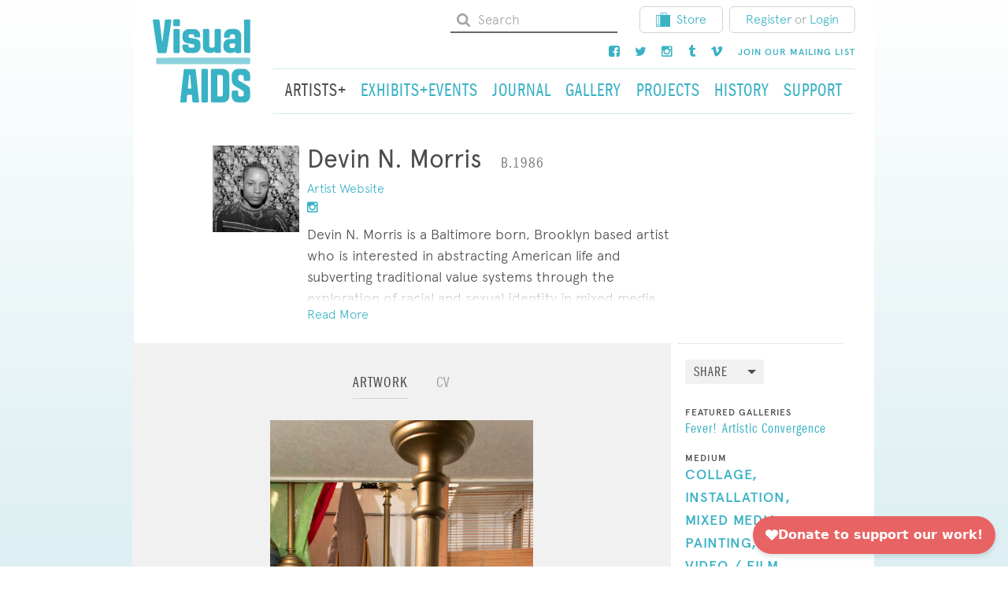

--- FILE ---
content_type: text/html; charset=UTF-8
request_url: https://visualaids.org/artists/devin-morris
body_size: 16571
content:

<!DOCTYPE html>
<html xmlns="http://www.w3.org/1999/xhtml" lang="en-US">
  <head>
    <meta charset="utf-8"/>
    <meta name="viewport" content="width=device-width, initial-scale=1, shrink-to-fit=no">
    <meta http-equiv="x-ua-compatible" content="ie=edge">
        
		<link href="/mix/css/styles.css" rel="stylesheet" />

    <link rel="stylesheet" href="https://maxcdn.bootstrapcdn.com/font-awesome/4.5.0/css/font-awesome.min.css">
        <link rel="stylesheet" href="/redactor/redactor.css" />

    <link rel="preconnect" href="https://fonts.googleapis.com">
    <link rel="preconnect" href="https://fonts.gstatic.com" crossorigin>
    <link href="https://fonts.googleapis.com/css2?family=Merriweather:ital,wght@0,300;0,400;0,700;1,300;1,400;1,700&family=Playfair+Display:ital,wght@0,600;1,400;1,600&display=swap" rel="stylesheet">
      <script
        async
        src="https://widgets.givebutter.com/latest.umd.cjs?acct=VX766zUCHgnZwz8E&p=other"
      ></script>

    <link rel="shortcut icon" href="/favicon.ico">
  <title>Visual AIDS | Devin N. Morris</title>
<script>dl = [];
(function(w,d,s,l,i){w[l]=w[l]||[];w[l].push({'gtm.start':
new Date().getTime(),event:'gtm.js'});var f=d.getElementsByTagName(s)[0],
j=d.createElement(s),dl=l!='dataLayer'?'&l='+l:'';j.async=true;j.src=
'//www.googletagmanager.com/gtm.js?id='+i+dl;f.parentNode.insertBefore(j,f);
})(window,document,'script','dl','GTM-MGFF4RR');
</script><meta name="generator" content="SEOmatic">
<meta name="keywords" content="visualaids, visual, aids, art, hiv, artists, activism, activist">
<meta name="description" content="Visual AIDS utilizes art to fight AIDS by provoking dialogue, supporting HIV+ artists, and preserving a legacy, because AIDS is not over.">
<meta name="referrer" content="no-referrer-when-downgrade">
<meta name="robots" content="all">
<meta content="140218485369" property="fb:profile_id">
<meta content="en_US" property="og:locale">
<meta content="Visual AIDS" property="og:site_name">
<meta content="website" property="og:type">
<meta content="https://visualaids.org/artists/devin-morris" property="og:url">
<meta content="Visual AIDS | Devin N. Morris" property="og:title">
<meta content="Visual AIDS utilizes art to fight AIDS by provoking dialogue, supporting HIV+ artists, and preserving a legacy, because AIDS is not over." property="og:description">
<meta content="https://vimeo.com/visualaidsnyc" property="og:see_also">
<meta content="https://www.instagram.com/visual_aids/" property="og:see_also">
<meta content="https://www.facebook.com/visualAIDS" property="og:see_also">
<meta content="https://twitter.com/Visual_AIDS" property="og:see_also">
<meta name="twitter:card" content="summary_large_image">
<meta name="twitter:site" content="@Visual_AIDS">
<meta name="twitter:creator" content="@Visual_AIDS">
<meta name="twitter:title" content="Visual AIDS | Devin N. Morris">
<meta name="twitter:description" content="Visual AIDS utilizes art to fight AIDS by provoking dialogue, supporting HIV+ artists, and preserving a legacy, because AIDS is not over.">
<meta name="google-site-verification" content="daaRJ_T6Jig3y1a-aRzGQ5Y6kKutyiiHPkIwOI4zd00">
<link href="https://visualaids.org/artists/devin-morris" rel="canonical">
<link href="https://visualaids.org/" rel="home">
<link type="text/plain" href="https://visualaids.org/humans.txt" rel="author"></head>

  <body id=""
    class="artists artists_detail"
  ><noscript><iframe src="//www.googletagmanager.com/ns.html?id=GTM-MGFF4RR"
height="0" width="0" style="display:none;visibility:hidden"></iframe></noscript>

    <div id="full-page">
      <div class="container">
        <header>
          <div class="hidden-md-down container-top">
                    
<div class="row">

  <div class="col-sm-2 logo-wrapper">
    <a href="/">
      <svg viewBox="0 0 179 154" version="1.1" xmlns="http://www.w3.org/2000/svg" xmlns:xlink="http://www.w3.org/1999/xlink" xmlns:sketch="http://www.bohemiancoding.com/sketch/ns">
        <g id="Group" sketch:type="MSLayerGroup">
          <path
            d="M128.4,138.1 C128.4,140.6 127.3,141.8 124.8,141.8 L118.5,141.8 L118.5,102.8 C118.8,102.8 119.1,102.7 119.4,102.7 L124.8,102.7 C127.2,102.7 128.4,104 128.4,106.3 L128.4,138.1 M140.3,141.3 L140.3,103.1 C140.3,100.7 139.7,98.4 138.2,96.4 C135.7,93 132.4,91.4 128.2,91.4 C122.1,91.4 115.9,91.5 109.8,91.4 C106.9,91.4 106.6,92.5 106.6,94.7 L106.6,122.2 L106.6,123.8 L106.6,150.1 C106.6,152.2 107.3,152.9 109.4,152.9 L128.7,152.9 C134.9,153 140.3,148 140.3,141.3"
            id="Shape"
            fill="#3AB2C5"
            sketch:type="MSShapeGroup"></path>
          <path
            d="M166.2,153 C167.3,153 168.3,152.9 169.4,152.7 C173.8,151.9 177.9,147.7 178.3,143.3 C178.8,138.6 178.7,134 178.3,129.3 C178.1,127 177.1,125 175.3,123.5 C174.3,122.7 173.3,121.9 172.2,121.3 C167.7,118.6 163.3,116 158.8,113.3 C157.4,112.5 156.6,111.2 156.7,109.6 L156.7,105.9 C156.8,103.9 158,102.7 159.9,102.7 L162.8,102.7 C165.3,102.7 166.4,103.7 166.8,106.2 L166.8,107.4 L166.8,111.5 C166.8,112.5 167.2,113 168.2,113.3 C168.7,113.4 169.2,113.5 169.6,113.5 L175.7,113.5 C177.9,113.5 178.5,112.9 178.5,110.7 L178.5,103.7 C178.5,102 178.3,100.3 177.6,98.7 C175.5,94.2 172,91.7 167,91.5 C163.7,91.4 160.5,91.5 157.2,91.5 C156.1,91.5 155,91.6 153.9,91.8 C149.1,92.6 144.9,97.5 144.9,102.3 C144.9,105.7 144.8,109.1 144.9,112.5 C145,117.1 147,120.7 151.1,123.1 C153,124.2 154.8,125.3 156.6,126.3 C159.1,127.8 161.6,129.2 164,130.7 C165.2,131.4 166.4,132.3 166.5,133.8 C166.7,135.5 166.8,137.2 166.6,138.9 C166.4,140.9 165.3,141.8 163.3,141.8 L160.1,141.8 C157.9,141.7 156.7,140.6 156.7,138.3 L156.7,133.5 C156.6,131.8 155.9,131.1 154.2,131.1 L147.2,131.1 C145.5,131.1 144.9,131.8 144.9,133.4 L144.9,141.9 C144.9,142.5 144.9,143.2 145.1,143.8 C146.3,149.3 150.9,153 156.5,153 L161.6,153 C163.1,153 164.7,153 166.2,153"
            id="Shape"
            fill="#3AB2C5"
            sketch:type="MSShapeGroup"></path>
          <path
            d="M70.6,127.4 L64.3,127.4 C64.3,127 64.3,126.5 64.4,126.1 C64.7,122.6 65.1,119 65.4,115.5 C65.8,111.5 66.2,107.6 66.6,103.6 C66.7,103 66.8,102.3 67.6,102.1 C68.3,102.3 68.5,102.8 68.5,103.4 C68.8,106.7 69.1,110.1 69.4,113.4 C69.8,117.3 70.1,121.1 70.5,125 C70.5,125.8 70.5,126.5 70.6,127.4 M84.9,151.1 C84.9,150.8 84.9,150.4 84.8,150.1 C84.2,144.3 83.5,138.6 82.9,132.9 C82.4,127.9 81.9,122.9 81.3,118 C80.5,110.9 79.8,103.9 79,96.8 C78.9,95.6 78.8,94.5 78.6,93.3 C78.4,92.1 77.8,91.7 76.6,91.6 L75.6,91.6 L61.7,91.6 L58.8,91.6 C57.5,91.7 56.9,92.2 56.8,93.5 L55.3,107 C54.9,110.9 54.5,114.7 54,118.6 C53.6,122.7 53.1,126.8 52.6,130.9 C52.1,135 51.7,139.1 51.2,143.2 C50.9,145.7 50.7,148.2 50.5,150.8 C50.4,152.4 51,153.1 52.6,153.1 L59.8,153.1 C61.3,153.1 61.9,152.5 62.1,151 C62.4,147.4 62.7,143.8 63,140.2 C63,139.7 63.2,139.3 63.3,138.8 L71.6,138.8 C71.8,141.4 72,143.9 72.3,146.5 C72.4,148 72.5,149.5 72.7,151 C72.8,152.3 73.5,153.1 74.7,153.1 L83.2,153.1 C84.3,152.9 84.9,152.2 84.9,151.1"
            id="Shape"
            fill="#3AB2C5"
            sketch:type="MSShapeGroup"></path>
          <path
            d="M101,122.4 L101,107.1 L101,94.2 C101,92.2 100.3,91.5 98.4,91.5 L91.7,91.5 C90,91.5 89.4,92.1 89.2,93.8 L89.2,94.7 L89.2,102.6 L89.2,141.5 L89.2,150.4 C89.2,152.3 89.9,153 91.8,153 L98.8,153 C100.3,153 101,152.2 101.1,150.8 L101.1,149.6 C101,140.5 101,131.4 101,122.4 L101,122.4 L101,122.4 Z"
            id="Shape"
            fill="#3AB2C5"
            sketch:type="MSShapeGroup"></path>
          <path
            d="M37.1,71 L175.2,71 L176.4,71 C177.9,71.1 178.6,71.8 178.6,73.3 L178.6,80.3 C178.6,82.1 177.9,82.8 176,82.9 L57.8,82.9 L17.4,82.9 L9.5,82.9 L8.6,82.9 C6.8,82.7 6.3,82.2 6.3,80.4 L6.3,73.7 C6.3,71.8 7,71.1 9,71.1 L21.9,71.1 C26.9,71 32,71 37.1,71 L37.1,71 L37.1,71 Z"
            id="Shape"
            fill="#89D1DC"
            sketch:type="MSShapeGroup"></path>
          <path
            d="M16.9,40.1 C16.5,37.1 16.1,34 15.8,31 C15.4,27.4 15,23.8 14.5,20.3 C14.1,16.6 13.6,12.9 13.1,9.1 C12.8,7 12.6,4.9 12.3,2.9 C12.1,1.4 11.5,0.9 10.1,0.9 L2.1,0.9 C0.7,0.9 -1.54529167e-13,1.6 0.1,3 C0.1,3.9 0.3,4.8 0.4,5.8 C0.8,8.7 1.3,11.7 1.7,14.6 C2.5,20.2 3.3,25.8 4.2,31.4 C5,36.9 5.9,42.5 6.7,48 C7.3,52.1 7.9,56.2 8.5,60.3 C8.7,61.9 9.4,62.5 10.9,62.5 L23.3,62.5 C24.6,62.5 25.2,61.9 25.5,60.6 C25.7,59.4 25.9,58.2 26.1,57 C27,51 27.9,45 28.8,39 C29.6,33.5 30.5,27.9 31.3,22.4 C31.9,18.2 32.6,13.9 33.2,9.7 C33.5,7.6 33.8,5.6 34.1,3.5 C34.3,1.9 33.6,1 32,1 L24.5,1 C23.1,1 22.5,1.5 22.3,3 C21.9,6.1 21.5,9.2 21.2,12.3 C20.9,15.2 20.6,18 20.2,20.9 C19.8,24.6 19.3,28.3 18.9,32.1 C18.6,34.8 18.3,37.5 18,40.2 C18,40.6 17.9,41.1 17.2,41.2 C17.1,40.7 16.9,40.4 16.9,40.1"
            id="Shape"
            fill="#3AB2C5"
            sketch:type="MSShapeGroup"></path>
          <path
            d="M150.7,50.2 C150.6,52.2 149.3,53.2 147.3,53.3 L143.9,53.3 C142.1,53.2 141,52.1 140.8,50.2 C140.7,49.4 140.7,48.6 140.8,47.9 C140.9,46.4 141.7,45.5 143.2,45.2 C143.5,45.1 143.9,45 144.2,45 L150.7,45 C150.8,46.8 150.9,48.5 150.7,50.2 M161.8,27.5 C160.6,22.1 155.9,18.5 150.4,18.4 L142.2,18.4 C138.4,18.4 135.3,20 133,23 C130.7,25.8 130.4,29.1 130.6,32.6 C130.7,33.7 131.5,34.4 132.7,34.4 L139.4,34.4 C140.7,34.4 141.3,33.9 141.5,32.6 C141.6,32.2 141.6,31.7 141.7,31.3 C141.9,29.4 142.9,28.3 144.8,28.2 C145.7,28.1 146.7,28.1 147.6,28.2 C149.3,28.3 150.5,29.3 150.7,31 C150.9,32.8 150.7,34.7 150.7,36.6 C150.1,36.6 149.6,36.7 149.1,36.7 C145.8,36.7 142.6,36.7 139.3,36.8 C134.8,37 131.1,40.1 130,44.4 C129.2,47.6 129.1,50.8 129.9,54 C130.9,57.9 133.2,60.8 137.2,61.9 C140.4,62.8 143.6,62.6 146.9,61.9 C148.4,61.6 149.6,60.7 150.8,59.5 C150.8,59.9 150.8,60.2 150.9,60.4 C151,61.6 151.7,62.3 152.8,62.4 C155.3,62.5 157.8,62.5 160.3,62.4 C161.5,62.4 162.1,61.6 162.2,60.4 L162.2,59.4 L162.2,31.5 C162.1,30.1 162.1,28.8 161.8,27.5"
            id="Shape"
            fill="#3AB2C5"
            sketch:type="MSShapeGroup"></path>
          <path
            d="M76,62.4 C82.5,62.3 86.5,57.7 87.2,53.2 C87.7,50 87.8,46.7 87.1,43.5 C86.6,41 85.1,39 82.8,37.9 C81.3,37.2 79.6,36.6 78,36.3 C75.1,35.7 72.1,35.3 69.2,34.9 C66,34.4 65.7,34.1 65.8,30.9 C65.8,29.3 66.6,28.3 68.3,28.2 C70,28.1 71.6,28.1 73.3,28.2 C74.7,28.3 75.5,29.1 75.7,30.5 C75.8,31 75.7,31.6 75.8,32.1 C75.9,33.3 76.3,33.7 77.4,33.8 C79.9,33.9 82.5,33.8 85,33.8 C86.1,33.8 86.7,33.1 86.8,32.1 C86.9,30.1 86.9,28.1 86.3,26.2 C84.9,21.7 81,18.7 76,18.6 C72.9,18.5 69.9,18.6 66.8,18.6 C65.7,18.6 64.6,18.7 63.6,18.9 C58.9,19.9 55.9,22.8 54.8,27.4 C54.1,30.3 54.3,33.2 54.7,36.1 C55.3,40.5 57.8,43.3 62,44.4 C63.9,44.9 65.9,45.2 67.9,45.5 C69.9,45.8 71.9,46 73.8,46.4 C75.7,46.8 76.3,47.8 76.2,49.8 C76.1,51.5 75.2,52.5 73.4,52.6 C71.6,52.7 69.8,52.7 68,52.6 C66.3,52.5 65.6,51.6 65.6,49.9 L65.6,49 C65.5,47.6 64.8,46.8 63.4,46.8 L56.5,46.8 C55.1,46.8 54.3,47.6 54.3,49 C54.3,50.5 54.3,51.9 54.5,53.4 C55,56.5 56.5,59 59.3,60.8 C61.1,61.9 63.1,62.3 65.1,62.4 C66.9,62.5 68.7,62.4 70.5,62.4 C72.3,62.4 74.2,62.5 76,62.4"
            id="Shape"
            fill="#3AB2C5"
            sketch:type="MSShapeGroup"></path>
          <path
            d="M113.6,59.5 C112.2,60.6 110.9,61.6 109.2,61.9 C105.8,62.7 102.4,62.7 99.1,61.5 C95,60.1 92.2,56.4 92.2,52.1 C92.1,45 92.1,37.9 92.1,30.7 L92.1,20.5 C92.1,19 92.8,18.4 94.3,18.4 L94.4,18.4 L101,18.4 C102.7,18.4 103.3,19 103.4,20.7 L103.4,31.8 L103.4,48.5 C103.4,49 103.4,49.5 103.5,49.9 C103.9,51.5 104.9,52.5 106.5,52.6 C107.8,52.7 109,52.7 110.3,52.6 C112.2,52.5 113.4,51.3 113.4,49.4 C113.5,45.3 113.5,41.1 113.5,37 L113.5,21.4 C113.5,21 113.5,20.6 113.6,20.2 C113.7,19.2 114.4,18.5 115.4,18.5 L122.9,18.5 C124,18.5 124.8,19.3 124.9,20.4 L124.9,21.1 L124.9,59.7 L124.9,60.1 C124.8,61.5 124.1,62.3 122.7,62.3 L115.7,62.3 C114.4,62.3 113.7,61.6 113.5,60.2 C113.7,60.1 113.6,59.9 113.6,59.5"
            id="Shape"
            fill="#3AB2C5"
            sketch:type="MSShapeGroup"></path>
          <path
            d="M178.6,31.8 L178.6,22 L178.6,3.3 C178.6,1.7 178,1 176.5,0.9 L169.5,0.9 C168.1,0.9 167.4,1.7 167.4,3.1 L167.4,4.6 L167.4,41.3 L167.4,60 C167.4,61.5 168.1,62.3 169.6,62.3 L176.6,62.3 C178,62.3 178.6,61.6 178.7,60.2 L178.7,59 C178.6,50 178.6,40.9 178.6,31.8 L178.6,31.8 L178.6,31.8 Z"
            id="Shape"
            fill="#3AB2C5"
            sketch:type="MSShapeGroup"></path>
          <path
            d="M37.9,40.3 L37.9,21.7 L37.9,20.7 C38,19.2 38.7,18.5 40.2,18.5 L47.1,18.5 C48.4,18.5 49.1,19.1 49.3,20.4 C49.4,20.8 49.4,21.3 49.4,21.7 L49.4,59 C49.4,61.3 49.2,62.7 46,62.5 C44.3,62.4 42.5,62.5 40.7,62.5 C38.6,62.5 38,61.8 38,59.8 C37.9,53.3 37.9,46.8 37.9,40.3 L37.9,40.3 L37.9,40.3 Z"
            id="Shape"
            fill="#3AB2C5"
            sketch:type="MSShapeGroup"></path>
          <path
            d="M37.6,7.1 L37.6,11.2 C37.6,12.6 38.2,13.3 39.6,13.3 L47.6,13.3 C49,13.3 49.7,12.6 49.7,11.2 L49.7,3 C49.7,1.6 48.9,0.8 47.5,0.8 L39.6,0.8 C38.2,0.8 37.6,1.5 37.6,2.9 C37.6,4.4 37.6,5.8 37.6,7.1 L37.6,7.1 L37.6,7.1 Z"
            id="Shape"
            fill="#3AB2C5"
            sketch:type="MSShapeGroup"></path>
        </g>
      </svg>
    </a>
  </div>
  <div class="col-sm-10">
    <div class="utility-nav">
      <ul class="nav nav-pills nav-upper">
        <li class="nav-item">
          <form class="form-inline navbar-form" action="https://visualaids.org/search">
            <svg height="18" width="18" xmlns:xlink="http://www.w3.org/1999/xlink" xmlns="http://www.w3.org/2000/svg" viewBox="0 0 18 18">
              <path
                fill="#a4a4a4"
                fill-rule="evenodd"
                d="M 2.11 12.32 C 2.75 12.97 3.53 13.48 4.41 13.87 C 5.31 14.25 6.24 14.44 7.22 14.44 C 8.72 14.44 10.08 14.01 11.31 13.17 L 14.82 16.68 C 15.08 16.93 15.37 17.06 15.74 17.06 C 16.11 17.06 16.4 16.93 16.68 16.68 C 16.93 16.4 17.06 16.11 17.06 15.74 C 17.06 15.39 16.93 15.08 16.68 14.82 L 13.17 11.31 C 14.01 10.08 14.44 8.72 14.44 7.22 C 14.44 6.24 14.25 5.31 13.87 4.41 C 13.48 3.53 12.97 2.75 12.32 2.11 C 11.68 1.47 10.91 0.96 10.03 0.57 C 9.13 0.18 8.19 0 7.22 0 C 6.24 0 5.31 0.18 4.41 0.57 C 3.53 0.96 2.75 1.47 2.11 2.11 C 1.47 2.75 0.96 3.53 0.57 4.41 C 0.18 5.31 0 6.24 0 7.22 C 0 8.19 0.18 9.13 0.57 10.03 C 0.96 10.91 1.47 11.68 2.11 12.32 L 2.11 12.32 Z M 7.22 2.63 C 8.48 2.63 9.57 3.07 10.47 3.97 C 11.37 4.87 11.81 5.95 11.81 7.22 C 11.81 8.48 11.37 9.57 10.47 10.47 C 9.57 11.37 8.48 11.81 7.22 11.81 C 5.95 11.81 4.87 11.37 3.97 10.47 C 3.07 9.57 2.63 8.48 2.63 7.22 C 2.63 5.95 3.07 4.87 3.97 3.97 C 4.87 3.07 5.95 2.63 7.22 2.63 L 7.22 2.63 Z M 7.22 2.63"></path>
            </svg>
            <input type="text" name="keywords" class="form-control form-whitebg" placeholder="Search">
          </form>

        </li>
        <li class="nav-item">
          <a class="btn btn-default" href="https://store.visualaids.org/" target="_blank" rel="noopener noreferrer">
            <img src="/images/store_icon.svg" alt="Store Icon">Store</a>
        </li>
        <li class="nav-item">
  <div class="btn btn-default">
    <a href="/login/register/artist">Register</a>
    <span class="or-text">or</span>
    <a href="/login">Login</a>
  </div>
</li>


      </ul>
    </div>
    <div class="utility-nav">
      <ul class="nav nav-pills nav-upper">
        <li class="nav-item">
          <a class="nav-link" href="https://www.facebook.com/visualAIDS">
            <i class="fa fa-facebook-square"></i>
          </a>
        </li>
        <li class="nav-item">
          <a class="nav-link" href="https://twitter.com/Visual_AIDS">
            <i class="fa fa-twitter"></i>
          </a>
        </li>
        <li class="nav-item">
          <a class="nav-link" href="http://instagram.com/visual_aids">
            <i class="fa fa-instagram"></i>
          </a>
        </li>
        <li class="nav-item">
          <a class="nav-link" href="http://art-aids-action.tumblr.com/">
            <i class="fa fa-tumblr"></i>
          </a>
        </li>
        <li class="nav-item">
          <a class="nav-link" href="https://vimeo.com/visualaidsnyc">
            <i class="fa fa-vimeo"></i>
          </a>
        </li>
        <li class="nav-item">
          <a class="nav-link" href="/signup">
            <h6>Join our mailing list</h6>
          </a>
        </li>
      </ul>
    </div>
    <nav class="navbar navbar-light navbar-desktop navbar-main">
      <ul class="nav navbar-nav">
        <li class="nav-item">
          <a class="nav-link active" href="/artists">
            <h3>Artists+</h3>
          </a>
        </li>
        <li class="nav-item">
          <a class="nav-link " href="/events">
            <h3>Exhibits+Events</h3>
          </a>
        </li>
        <li class="nav-item">
          <a class="nav-link " href="/journal">
            <h3>Journal</h3>
          </a>
        </li>
        <li class="nav-item">
          <a class="nav-link " href="/gallery">
            <h3>Gallery</h3>
          </a>
        </li>
        <li class="nav-item">
          <a class="nav-link " href="/projects">
            <h3>Projects</h3>
          </a>
        </li>
        <li class="nav-item">
          <a class="nav-link " href="/history">
            <h3>History</h3>
          </a>
        </li>
        <li class="nav-item">
          <a class="nav-link " href="/support">
            <h3>Support</h3>
          </a>
        </li>
      </ul>
    </nav>
  </div>
</div>
                    </div>
          <div class="hidden-lg-up container-mobile-header" id="#mobile-header">
            <nav class="navbar navbar-mobile">
              <div class="mobile-header">
                <a class="navbar-brand" href="/">
                  <svg width="179px" height="154px" viewBox="0 0 179 154" version="1.1" xmlns="http://www.w3.org/2000/svg" xmlns:xlink="http://www.w3.org/1999/xlink" xmlns:sketch="http://www.bohemiancoding.com/sketch/ns">
                    <g id="Group" sketch:type="MSLayerGroup">
                      <path
                        d="M128.4,138.1 C128.4,140.6 127.3,141.8 124.8,141.8 L118.5,141.8 L118.5,102.8 C118.8,102.8 119.1,102.7 119.4,102.7 L124.8,102.7 C127.2,102.7 128.4,104 128.4,106.3 L128.4,138.1 M140.3,141.3 L140.3,103.1 C140.3,100.7 139.7,98.4 138.2,96.4 C135.7,93 132.4,91.4 128.2,91.4 C122.1,91.4 115.9,91.5 109.8,91.4 C106.9,91.4 106.6,92.5 106.6,94.7 L106.6,122.2 L106.6,123.8 L106.6,150.1 C106.6,152.2 107.3,152.9 109.4,152.9 L128.7,152.9 C134.9,153 140.3,148 140.3,141.3"
                        id="Shape"
                        fill="#3AB2C5"
                        sketch:type="MSShapeGroup"></path>
                      <path
                        d="M166.2,153 C167.3,153 168.3,152.9 169.4,152.7 C173.8,151.9 177.9,147.7 178.3,143.3 C178.8,138.6 178.7,134 178.3,129.3 C178.1,127 177.1,125 175.3,123.5 C174.3,122.7 173.3,121.9 172.2,121.3 C167.7,118.6 163.3,116 158.8,113.3 C157.4,112.5 156.6,111.2 156.7,109.6 L156.7,105.9 C156.8,103.9 158,102.7 159.9,102.7 L162.8,102.7 C165.3,102.7 166.4,103.7 166.8,106.2 L166.8,107.4 L166.8,111.5 C166.8,112.5 167.2,113 168.2,113.3 C168.7,113.4 169.2,113.5 169.6,113.5 L175.7,113.5 C177.9,113.5 178.5,112.9 178.5,110.7 L178.5,103.7 C178.5,102 178.3,100.3 177.6,98.7 C175.5,94.2 172,91.7 167,91.5 C163.7,91.4 160.5,91.5 157.2,91.5 C156.1,91.5 155,91.6 153.9,91.8 C149.1,92.6 144.9,97.5 144.9,102.3 C144.9,105.7 144.8,109.1 144.9,112.5 C145,117.1 147,120.7 151.1,123.1 C153,124.2 154.8,125.3 156.6,126.3 C159.1,127.8 161.6,129.2 164,130.7 C165.2,131.4 166.4,132.3 166.5,133.8 C166.7,135.5 166.8,137.2 166.6,138.9 C166.4,140.9 165.3,141.8 163.3,141.8 L160.1,141.8 C157.9,141.7 156.7,140.6 156.7,138.3 L156.7,133.5 C156.6,131.8 155.9,131.1 154.2,131.1 L147.2,131.1 C145.5,131.1 144.9,131.8 144.9,133.4 L144.9,141.9 C144.9,142.5 144.9,143.2 145.1,143.8 C146.3,149.3 150.9,153 156.5,153 L161.6,153 C163.1,153 164.7,153 166.2,153"
                        id="Shape"
                        fill="#3AB2C5"
                        sketch:type="MSShapeGroup"></path>
                      <path
                        d="M70.6,127.4 L64.3,127.4 C64.3,127 64.3,126.5 64.4,126.1 C64.7,122.6 65.1,119 65.4,115.5 C65.8,111.5 66.2,107.6 66.6,103.6 C66.7,103 66.8,102.3 67.6,102.1 C68.3,102.3 68.5,102.8 68.5,103.4 C68.8,106.7 69.1,110.1 69.4,113.4 C69.8,117.3 70.1,121.1 70.5,125 C70.5,125.8 70.5,126.5 70.6,127.4 M84.9,151.1 C84.9,150.8 84.9,150.4 84.8,150.1 C84.2,144.3 83.5,138.6 82.9,132.9 C82.4,127.9 81.9,122.9 81.3,118 C80.5,110.9 79.8,103.9 79,96.8 C78.9,95.6 78.8,94.5 78.6,93.3 C78.4,92.1 77.8,91.7 76.6,91.6 L75.6,91.6 L61.7,91.6 L58.8,91.6 C57.5,91.7 56.9,92.2 56.8,93.5 L55.3,107 C54.9,110.9 54.5,114.7 54,118.6 C53.6,122.7 53.1,126.8 52.6,130.9 C52.1,135 51.7,139.1 51.2,143.2 C50.9,145.7 50.7,148.2 50.5,150.8 C50.4,152.4 51,153.1 52.6,153.1 L59.8,153.1 C61.3,153.1 61.9,152.5 62.1,151 C62.4,147.4 62.7,143.8 63,140.2 C63,139.7 63.2,139.3 63.3,138.8 L71.6,138.8 C71.8,141.4 72,143.9 72.3,146.5 C72.4,148 72.5,149.5 72.7,151 C72.8,152.3 73.5,153.1 74.7,153.1 L83.2,153.1 C84.3,152.9 84.9,152.2 84.9,151.1"
                        id="Shape"
                        fill="#3AB2C5"
                        sketch:type="MSShapeGroup"></path>
                      <path
                        d="M101,122.4 L101,107.1 L101,94.2 C101,92.2 100.3,91.5 98.4,91.5 L91.7,91.5 C90,91.5 89.4,92.1 89.2,93.8 L89.2,94.7 L89.2,102.6 L89.2,141.5 L89.2,150.4 C89.2,152.3 89.9,153 91.8,153 L98.8,153 C100.3,153 101,152.2 101.1,150.8 L101.1,149.6 C101,140.5 101,131.4 101,122.4 L101,122.4 L101,122.4 Z"
                        id="Shape"
                        fill="#3AB2C5"
                        sketch:type="MSShapeGroup"></path>
                      <path
                        d="M37.1,71 L175.2,71 L176.4,71 C177.9,71.1 178.6,71.8 178.6,73.3 L178.6,80.3 C178.6,82.1 177.9,82.8 176,82.9 L57.8,82.9 L17.4,82.9 L9.5,82.9 L8.6,82.9 C6.8,82.7 6.3,82.2 6.3,80.4 L6.3,73.7 C6.3,71.8 7,71.1 9,71.1 L21.9,71.1 C26.9,71 32,71 37.1,71 L37.1,71 L37.1,71 Z"
                        id="Shape"
                        fill="#89D1DC"
                        sketch:type="MSShapeGroup"></path>
                      <path
                        d="M16.9,40.1 C16.5,37.1 16.1,34 15.8,31 C15.4,27.4 15,23.8 14.5,20.3 C14.1,16.6 13.6,12.9 13.1,9.1 C12.8,7 12.6,4.9 12.3,2.9 C12.1,1.4 11.5,0.9 10.1,0.9 L2.1,0.9 C0.7,0.9 -1.54529167e-13,1.6 0.1,3 C0.1,3.9 0.3,4.8 0.4,5.8 C0.8,8.7 1.3,11.7 1.7,14.6 C2.5,20.2 3.3,25.8 4.2,31.4 C5,36.9 5.9,42.5 6.7,48 C7.3,52.1 7.9,56.2 8.5,60.3 C8.7,61.9 9.4,62.5 10.9,62.5 L23.3,62.5 C24.6,62.5 25.2,61.9 25.5,60.6 C25.7,59.4 25.9,58.2 26.1,57 C27,51 27.9,45 28.8,39 C29.6,33.5 30.5,27.9 31.3,22.4 C31.9,18.2 32.6,13.9 33.2,9.7 C33.5,7.6 33.8,5.6 34.1,3.5 C34.3,1.9 33.6,1 32,1 L24.5,1 C23.1,1 22.5,1.5 22.3,3 C21.9,6.1 21.5,9.2 21.2,12.3 C20.9,15.2 20.6,18 20.2,20.9 C19.8,24.6 19.3,28.3 18.9,32.1 C18.6,34.8 18.3,37.5 18,40.2 C18,40.6 17.9,41.1 17.2,41.2 C17.1,40.7 16.9,40.4 16.9,40.1"
                        id="Shape"
                        fill="#3AB2C5"
                        sketch:type="MSShapeGroup"></path>
                      <path
                        d="M150.7,50.2 C150.6,52.2 149.3,53.2 147.3,53.3 L143.9,53.3 C142.1,53.2 141,52.1 140.8,50.2 C140.7,49.4 140.7,48.6 140.8,47.9 C140.9,46.4 141.7,45.5 143.2,45.2 C143.5,45.1 143.9,45 144.2,45 L150.7,45 C150.8,46.8 150.9,48.5 150.7,50.2 M161.8,27.5 C160.6,22.1 155.9,18.5 150.4,18.4 L142.2,18.4 C138.4,18.4 135.3,20 133,23 C130.7,25.8 130.4,29.1 130.6,32.6 C130.7,33.7 131.5,34.4 132.7,34.4 L139.4,34.4 C140.7,34.4 141.3,33.9 141.5,32.6 C141.6,32.2 141.6,31.7 141.7,31.3 C141.9,29.4 142.9,28.3 144.8,28.2 C145.7,28.1 146.7,28.1 147.6,28.2 C149.3,28.3 150.5,29.3 150.7,31 C150.9,32.8 150.7,34.7 150.7,36.6 C150.1,36.6 149.6,36.7 149.1,36.7 C145.8,36.7 142.6,36.7 139.3,36.8 C134.8,37 131.1,40.1 130,44.4 C129.2,47.6 129.1,50.8 129.9,54 C130.9,57.9 133.2,60.8 137.2,61.9 C140.4,62.8 143.6,62.6 146.9,61.9 C148.4,61.6 149.6,60.7 150.8,59.5 C150.8,59.9 150.8,60.2 150.9,60.4 C151,61.6 151.7,62.3 152.8,62.4 C155.3,62.5 157.8,62.5 160.3,62.4 C161.5,62.4 162.1,61.6 162.2,60.4 L162.2,59.4 L162.2,31.5 C162.1,30.1 162.1,28.8 161.8,27.5"
                        id="Shape"
                        fill="#3AB2C5"
                        sketch:type="MSShapeGroup"></path>
                      <path
                        d="M76,62.4 C82.5,62.3 86.5,57.7 87.2,53.2 C87.7,50 87.8,46.7 87.1,43.5 C86.6,41 85.1,39 82.8,37.9 C81.3,37.2 79.6,36.6 78,36.3 C75.1,35.7 72.1,35.3 69.2,34.9 C66,34.4 65.7,34.1 65.8,30.9 C65.8,29.3 66.6,28.3 68.3,28.2 C70,28.1 71.6,28.1 73.3,28.2 C74.7,28.3 75.5,29.1 75.7,30.5 C75.8,31 75.7,31.6 75.8,32.1 C75.9,33.3 76.3,33.7 77.4,33.8 C79.9,33.9 82.5,33.8 85,33.8 C86.1,33.8 86.7,33.1 86.8,32.1 C86.9,30.1 86.9,28.1 86.3,26.2 C84.9,21.7 81,18.7 76,18.6 C72.9,18.5 69.9,18.6 66.8,18.6 C65.7,18.6 64.6,18.7 63.6,18.9 C58.9,19.9 55.9,22.8 54.8,27.4 C54.1,30.3 54.3,33.2 54.7,36.1 C55.3,40.5 57.8,43.3 62,44.4 C63.9,44.9 65.9,45.2 67.9,45.5 C69.9,45.8 71.9,46 73.8,46.4 C75.7,46.8 76.3,47.8 76.2,49.8 C76.1,51.5 75.2,52.5 73.4,52.6 C71.6,52.7 69.8,52.7 68,52.6 C66.3,52.5 65.6,51.6 65.6,49.9 L65.6,49 C65.5,47.6 64.8,46.8 63.4,46.8 L56.5,46.8 C55.1,46.8 54.3,47.6 54.3,49 C54.3,50.5 54.3,51.9 54.5,53.4 C55,56.5 56.5,59 59.3,60.8 C61.1,61.9 63.1,62.3 65.1,62.4 C66.9,62.5 68.7,62.4 70.5,62.4 C72.3,62.4 74.2,62.5 76,62.4"
                        id="Shape"
                        fill="#3AB2C5"
                        sketch:type="MSShapeGroup"></path>
                      <path
                        d="M113.6,59.5 C112.2,60.6 110.9,61.6 109.2,61.9 C105.8,62.7 102.4,62.7 99.1,61.5 C95,60.1 92.2,56.4 92.2,52.1 C92.1,45 92.1,37.9 92.1,30.7 L92.1,20.5 C92.1,19 92.8,18.4 94.3,18.4 L94.4,18.4 L101,18.4 C102.7,18.4 103.3,19 103.4,20.7 L103.4,31.8 L103.4,48.5 C103.4,49 103.4,49.5 103.5,49.9 C103.9,51.5 104.9,52.5 106.5,52.6 C107.8,52.7 109,52.7 110.3,52.6 C112.2,52.5 113.4,51.3 113.4,49.4 C113.5,45.3 113.5,41.1 113.5,37 L113.5,21.4 C113.5,21 113.5,20.6 113.6,20.2 C113.7,19.2 114.4,18.5 115.4,18.5 L122.9,18.5 C124,18.5 124.8,19.3 124.9,20.4 L124.9,21.1 L124.9,59.7 L124.9,60.1 C124.8,61.5 124.1,62.3 122.7,62.3 L115.7,62.3 C114.4,62.3 113.7,61.6 113.5,60.2 C113.7,60.1 113.6,59.9 113.6,59.5"
                        id="Shape"
                        fill="#3AB2C5"
                        sketch:type="MSShapeGroup"></path>
                      <path
                        d="M178.6,31.8 L178.6,22 L178.6,3.3 C178.6,1.7 178,1 176.5,0.9 L169.5,0.9 C168.1,0.9 167.4,1.7 167.4,3.1 L167.4,4.6 L167.4,41.3 L167.4,60 C167.4,61.5 168.1,62.3 169.6,62.3 L176.6,62.3 C178,62.3 178.6,61.6 178.7,60.2 L178.7,59 C178.6,50 178.6,40.9 178.6,31.8 L178.6,31.8 L178.6,31.8 Z"
                        id="Shape"
                        fill="#3AB2C5"
                        sketch:type="MSShapeGroup"></path>
                      <path
                        d="M37.9,40.3 L37.9,21.7 L37.9,20.7 C38,19.2 38.7,18.5 40.2,18.5 L47.1,18.5 C48.4,18.5 49.1,19.1 49.3,20.4 C49.4,20.8 49.4,21.3 49.4,21.7 L49.4,59 C49.4,61.3 49.2,62.7 46,62.5 C44.3,62.4 42.5,62.5 40.7,62.5 C38.6,62.5 38,61.8 38,59.8 C37.9,53.3 37.9,46.8 37.9,40.3 L37.9,40.3 L37.9,40.3 Z"
                        id="Shape"
                        fill="#3AB2C5"
                        sketch:type="MSShapeGroup"></path>
                      <path
                        d="M37.6,7.1 L37.6,11.2 C37.6,12.6 38.2,13.3 39.6,13.3 L47.6,13.3 C49,13.3 49.7,12.6 49.7,11.2 L49.7,3 C49.7,1.6 48.9,0.8 47.5,0.8 L39.6,0.8 C38.2,0.8 37.6,1.5 37.6,2.9 C37.6,4.4 37.6,5.8 37.6,7.1 L37.6,7.1 L37.6,7.1 Z"
                        id="Shape"
                        fill="#3AB2C5"
                        sketch:type="MSShapeGroup"></path>
                    </g>
                  </svg>
                </a>
                <h3></h3>
                <button class="navbar-toggler hamburger" type="button">
                  <img class="img-fluid" src="/images/hamburger-icon.svg" alt="hamburger icon"></button>
              </div>
              <div id="collapsingNavbar">
                <div class="container">
                  <button class="navbar-toggler" type="button">CLOSE
                    <i class="fa fa-lg fa-angle-right"></i>
                  </button>
                  <ul class="nav navbar-nav">
                    <li>
                      <a class="nav-link" href="/artists">
                        <h3>Artists+</h3>
                      </a>
                    </li>
                    <li>
                      <a class="nav-link" href="/events">
                        <h3>Exhibits+Events</h3>
                      </a>
                    </li>
                    <li>
                      <a class="nav-link" href="/journal">
                        <h3>Journal</h3>
                      </a>
                    </li>
                    <li>
                      <a class="nav-link" href="/gallery">
                        <h3>Gallery</h3>
                      </a>
                    </li>
                    <li>
                      <a class="nav-link" href="/projects">
                        <h3>Projects</h3>
                      </a>
                    </li>
                    <li>
                      <a class="nav-link" href="/history">
                        <h3>History</h3>
                      </a>
                    </li>
                    <li>
                      <a class="nav-link" href="/support">
                        <h3>Support</h3>
                      </a>
                    </li>
                    <li>
                      <ul class="nav nav-pills nav-upper">
                        <li class="nav-item">
                          <a class="nav-link" href="https://www.facebook.com/visualAIDS">
                            <i class="fa fa-facebook-square"></i>
                          </a>
                        </li>
                        <li class="nav-item">
                          <a class="nav-link" href="https://twitter.com/Visual_AIDS">
                            <i class="fa fa-twitter"></i>
                          </a>
                        </li>
                        <li class="nav-item">
                          <a class="nav-link" href="http://instagram.com/visual_aids">
                            <i class="fa fa-instagram"></i>
                          </a>
                        </li>
                        <li class="nav-item">
                          <a class="nav-link" href="http://art-aids-action.tumblr.com/">
                            <i class="fa fa-tumblr"></i>
                          </a>
                        </li>
                        <li class="nav-item">
                          <a class="nav-link" href="https://vimeo.com/visualaidsnyc">
                            <i class="fa fa-vimeo"></i>
                          </a>
                        </li>
                      </ul>
                    </li>
                    <li class="nav-item">
                      <a class="btn btn-default" target="_blank" href="https://store.visualaids.org/" target="_blank" rel="noopener noreferrer">Store</a>
                    </li>
                    <li class="nav-item">
  <div class="btn btn-default">
    <a href="/login/register/artist">Register</a>
    <span class="or-text">or</span>
    <a href="/login">Login</a>
  </div>
</li>


                    <li>
                      <form class="form-inline navbar-form" action="https://visualaids.org/search">

                        <div class="input-group">
                          <i class="fa fa-search"></i>
                          <input type="text" name="keywords" class="form-control form-whitebg" placeholder="Search">
                        </div>
                      </form>

                    </li>
                  </ul>
                </div>
              </div>
            </nav>
          </div>
        </header>
        <div id="main" style="">
  <div class="row">
    <div class="col-xs-12 col-md-11 col-lg-8 col-lg-offset-1">
      <div class="media--artist-detail-title">
                  <div class="media-left">
                        <img
              src="https://storage.googleapis.com/visualaids-userphotos/user-photos/_profile/201707-Devin-N-Morris-010.jpg"
              class="media-object img-fluid"
              alt="201707 Devin N Morris 010">
          </div>
                <div class="media-body" id="read-more-app">
          <div class="media-body-upper">
            <h1>Devin N. Morris</h1>
                                        <h4 class="date">
                b.1986
              </h4>
                                      <div class="hidden-md-up"></div>
                                                                      <div>
                <a href="http://www.devinnmorris.com/" target="_blank">Artist Website</a>
              </div>
                        <ul class="artist-links">
                                                          <li>
                  <a href="https://www.instagram.com/devinnmorris" target="_blank">
                    <i class="fa fa-instagram"></i>
                  </a>
                </li>
                          </ul>
          </div>
                    <div class="bio" :class="{open: isOpen}">
              <p>Devin N. Morris is a Baltimore born, Brooklyn based artist who is interested in abstracting American life and subverting traditional value systems through the exploration of racial and sexual identity in mixed media paintings, photographs, writings and video. His works prioritize displays of personal innocence and acts of kindness within surreal landscapes and elaborate draped environments that reimagine the social boundaries imposed on male interactions, platonic and otherwise. The use of gestural kindnesses between real and imagined characters are inspired by his various experiences growing as a black boy in Baltimore, MD and his later experiences navigating the world as a black queer man. Memory subconsciously roots itself in the use of familiar household materials &amp; fabrics, while symbolically he arranges it. Looking to buoy his new realities in a permanent real space, Morris posits his reimagined societies as a prehistory to futures that are impossible to imagine.<br /><br />Devin is also the editor of the great collaborative effort 3 Dot Zine, which is an annual publication that celebrates the futurity of minorities, in addition to serving as a forum for invited artists to center and elaborate on marginalized concerns. He has exhibited in America and Brazil, with short stories and visual works also appearing in NYU’s ISO Magazine, Nii Journal (London), Picture Newspaper and Packet Bi-Weekly Zine amongst others. He recently hosted the first Brown Paper ZIne &amp; Small Press Fair for Black &amp; PoC Artists at MoCADA Museum in Brooklyn, NY in January, and, in collaboration with KAHLON, The Agency, will host the second iteration in Baltimore, MD this April. He will release the third issue of 3 Dot Zine in Summer 2017.
</p>
          </div>
          <a href="#" @click.prevent="isOpen = !isOpen" class="read-more-link" id="read-more-desktop">
            <template v-if="isOpen">Read Less</template>
            <template v-else="v-else">Read More</template>
          </a>
                  </div>
      </div>
    </div>
  </div>
  <div class="row">
    <div class="col-md-9 col-sm-12 col-images" style="" id="tab-container">
      <div class="scrollmagic-pin-spacer" style="top: auto; left: auto; bottom: auto; right: auto; margin: 0px -20px; display: block; position: relative; box-sizing: content-box; min-height: 62px; height: auto; padding-top: 0px; padding-bottom: 0px;">
        <nav class="nav-subnav" style="position: relative; margin: auto; top: auto; left: auto; bottom: auto; right: auto; box-sizing: border-box; width: 100%;">
          <ul class="nav nav-tabs" role="tablist">
            <li role="presentation" class="nav-item" >
              <a class="nav-link" @click.prevent="openTab = 0" :class="{'active': openTab == 0}" href="#artwork" aria-controls="artwork" role="tab" data-toggle="tab">
                <h4>Artwork</h4>
              </a>
            </li>
            <li role="presentation" class="nav-item" :class="{'active': openTab == 1 }" style="display: none;" >
              <a class="nav-link" @click.prevent="openTab = 1" href="#statement" aria-controls="statement" role="tab" data-toggle="tab">
                <h4>Statement</h4>
              </a>
            </li>
            <li role="presentation" class="nav-item" :class="{'active': openTab == 2 }"  style="display: none;" >
              <a class="nav-link" @click.prevent="openTab = 2" href="#contact" aria-controls="contact" role="tab" data-toggle="tab">
                <h4>Contact</h4>
              </a>
            </li>
            <li role="presentation" class="nav-item" :class="{'active': openTab == 3 }" >
              <a class="nav-link" @click.prevent="openTab = 3" href="#cv" aria-controls="cv" role="tab" data-toggle="tab">
                <h4>CV</h4>
              </a>
            </li>
          </ul>
        </nav>
      </div>
      <div class="tab-content">
        <div role="tabpanel" class="tab-pane" :class="{'active': openTab == 0} " id="artwork">
                        <div class="gallery js-gallery-no-mobile">
                      <div class="gallery-cell" data-footer='<span id="worktitle">
        <i><em>4 Stages of Living Positively Stage 1</em></i>, 2018</span><br>
        digital ink print, 24&quot; x 16&quot;<br/>        ' data-header='<h5>4 Stages of Living Positively Stage 1</h5>' data-image="288910">

        <div class="gallery-content">
          <div class="img-wrapper">
            <img loading="lazy"
              data-flickity-lazyload="https://storage.googleapis.com/visualaids-artists/artists/devin-morris/_medium/4-Stages-of-Living-Positively-Stage-1-2018-digital-inkjet-print-24-x-16-inches-683x1024.jpg"
              alt="4 Stages of Living Positively Stage 1"
              >
          </div>
        </div>

      </div>
                          <div class="gallery-cell" data-footer='<span id="worktitle">
        <i><em>4 Stages of Living Positively Stage 2</em></i>, 2018</span><br>
        digital inkjet print, 24&quot; x 16&quot;<br/>        ' data-header='<h5>4 Stages of Living Positively Stage 2</h5>' data-image="288911">

        <div class="gallery-content">
          <div class="img-wrapper">
            <img loading="lazy"
              data-flickity-lazyload="https://storage.googleapis.com/visualaids-artists/artists/devin-morris/_medium/4-Stages-of-Living-Positively-Stage-2-2018-digital-inkjet-print-24-x-16-inches-683x1024.jpg"
              alt="4 Stages of Living Positively Stage 2"
              >
          </div>
        </div>

      </div>
                          <div class="gallery-cell" data-footer='<span id="worktitle">
        <i><em>4 Stages of Living Positively Stage 3</em></i>, 2018</span><br>
        digital inkjet print, 24&quot; x 16&quot;<br/>        ' data-header='<h5>4 Stages of Living Positively Stage 3</h5>' data-image="288912">

        <div class="gallery-content">
          <div class="img-wrapper">
            <img loading="lazy"
              data-flickity-lazyload="https://storage.googleapis.com/visualaids-artists/artists/devin-morris/_medium/4-Stages-of-Living-Positively-Stage-3-2018-digital-inkjet-print-24-x-16-inches-683x1024.jpg"
              alt="4 Stages of Living Positively Stage 3"
              >
          </div>
        </div>

      </div>
                          <div class="gallery-cell" data-footer='<span id="worktitle">
        <i><em>4 Stages of Living Positively Stage 4</em></i>, 2018</span><br>
        digital inkjet print, 24&quot; x 16&quot;<br/>        ' data-header='<h5>4 Stages of Living Positively Stage 4</h5>' data-image="288913">

        <div class="gallery-content">
          <div class="img-wrapper">
            <img loading="lazy"
              data-flickity-lazyload="https://storage.googleapis.com/visualaids-artists/artists/devin-morris/_medium/4-Stages-of-Living-Positively-Stage-4-2018-digital-inkjet-print-24-x-16-inches-682x1024.jpg"
              alt="4 Stages of Living Positively Stage 4"
              >
          </div>
        </div>

      </div>
                          <div class="gallery-cell" data-footer='<span id="worktitle">
        <i><em>Spot Clean With Daily Lavender Pill</em></i>, 2018</span><br>
        Acrylic, tempera, oil pastel, candle, inkjet print on silk, charcoal, on wood panel, 24&quot; x 36&quot;<br/>        ' data-header='<h5>Spot Clean With Daily Lavender Pill</h5>' data-image="288916">

        <div class="gallery-content">
          <div class="img-wrapper">
            <img loading="lazy"
              data-flickity-lazyload="https://storage.googleapis.com/visualaids-artists/artists/devin-morris/_medium/01_Spot_Clean_With_Daily_Lavender_Pill-667x1000.jpg"
              alt="Spot Clean With Daily Lavender Pill"
              >
          </div>
        </div>

      </div>
                          <div class="gallery-cell" data-footer='<span id="worktitle">
        <i><em>Water not under the moonlight water at moons eve Saw it from behind and now the cold front is unveiled guiltily picked and exposed</em></i>, 2020</span><br>
        acrylic, painters tape, wall paper, plaster, wood veneer, wood moldings, house paint, oil pastel, pastel, collage, ink, door, vinyl, wool, daily vitamin, acidophilus, velvet, wood shutter, footboard on panel, 110.5&quot; x 72.25&quot;<br/>        Photo courtesy P.P.O.W.' data-header='<h5>Water not under the moonlight water at moons eve Saw it from behind and now the cold front is unveiled guiltily picked and exposed</h5>' data-image="299564">

        <div class="gallery-content">
          <div class="img-wrapper">
            <img loading="lazy"
              data-flickity-lazyload="https://storage.googleapis.com/visualaids-artists/artists/devin-morris/_medium/Water-not-under-the-moonlight-water-at-moon’s-eve.-Saw-it-from-behind-and-now-the-cold-front-is-unveiled-guiltily-picked-and-exposed.png.jpeg"
              alt="Water not under the moonlight water at moons eve Saw it from behind and now the cold front is unveiled guiltily picked and exposed"
              >
          </div>
        </div>

      </div>
                          <div class="gallery-cell" data-footer='<span id="worktitle">
        <i><em>Moving away from up there Broken easily as brown skin does walking through brown stone From Somewhere and Me at the base of stairs treading rows perfectly soiled for blossoming lunacy</em></i>, 2020</span><br>
        entryway doors, chair, lampshade, light, 129 x 95 x 27 in<br/>        Photo courtesy of P.P.O.W' data-header='<h5>Moving away from up there Broken easily as brown skin does walking through brown stone From Somewhere and Me at the base of stairs treading rows perfectly soiled for blossoming lunacy</h5>' data-image="288917">

        <div class="gallery-content">
          <div class="img-wrapper">
            <img loading="lazy"
              data-flickity-lazyload="https://storage.googleapis.com/visualaids-artists/artists/devin-morris/_medium/Moving-away-from-up-there.-Broken-easily-as-brown-skin-does-walking-through-brown-stone.-From-Somewhere-and-Me-at-the-base-of-stairs-treading-rows-perfectly-soiled-for-blossoming-lunacy.png"
              alt="Moving away from up there Broken easily as brown skin does walking through brown stone From Somewhere and Me at the base of stairs treading rows perfectly soiled for blossoming lunacy"
              >
          </div>
        </div>

      </div>
                          <div class="gallery-cell" data-footer='<span id="worktitle">
        <i><em>Then I strained to hear you above the noise out there</em></i>, 2019</span><br>
        3 entryway doors, 9 cabinet doors, 3 windows, 2 iron gates, wooden fence, 2 chairs, lawn chair, lilies, and leather miniature  furniture<br/>        Photo courtesy of P.P.O.W' data-header='<h5>Then I strained to hear you above the noise out there</h5>' data-image="288918">

        <div class="gallery-content">
          <div class="img-wrapper">
            <img loading="lazy"
              data-flickity-lazyload="https://storage.googleapis.com/visualaids-artists/artists/devin-morris/_medium/Then-I-strained-to-hear-you-from-the-noise-out-there-2020.png"
              alt="Then I strained to hear you above the noise out there"
              >
          </div>
        </div>

      </div>
                          <div class="gallery-cell" data-footer='<span id="worktitle">
        <i><em>Then I strained to hear you above the noise out there</em></i>, 2019</span><br>
        3 entryway doors, 9 cabinet doors, 3 windows, 2 iron gates, wooden fence, 2 chairs, lawn chair, lilies, and leather miniature  furniture<br/>        ' data-header='<h5>Then I strained to hear you above the noise out there</h5>' data-image="341776">

        <div class="gallery-content">
          <div class="img-wrapper">
            <img loading="lazy"
              data-flickity-lazyload="https://storage.googleapis.com/visualaids-artists/artists/devin-morris/_medium/0b3baa3817535ac09f72ea08320b92c4.jpeg"
              alt="Then I strained to hear you above the noise out there"
              >
          </div>
        </div>

      </div>
                          <div class="gallery-cell" data-footer='<span id="worktitle">
        <i><em>Then I strained to hear you above the noise out there</em></i>, 2019</span><br>
        3 entryway doors, 9 cabinet doors, 3 windows, 2 iron gates, wooden fence, 2 chairs, lawn chair, lilies, and leather miniature  furniture<br/>        ' data-header='<h5>Then I strained to hear you above the noise out there</h5>' data-image="341777">

        <div class="gallery-content">
          <div class="img-wrapper">
            <img loading="lazy"
              data-flickity-lazyload="https://storage.googleapis.com/visualaids-artists/artists/devin-morris/_medium/softscrubweb-15.jpg"
              alt="Then I strained to hear you above the noise out there"
              >
          </div>
        </div>

      </div>
                          <div class="gallery-cell" data-footer='<span id="worktitle">
        <i><em>Then I strained to hear you above the noise out there (detail)</em></i>, 2019</span><br>
        3 entryway doors, 9 cabinet doors, 3 windows, 2 iron gates, wooden fence, 2 chairs, lawn chair, lilies, and leather miniature  furniture<br/>        ' data-header='<h5>Then I strained to hear you above the noise out there (detail)</h5>' data-image="341778">

        <div class="gallery-content">
          <div class="img-wrapper">
            <img loading="lazy"
              data-flickity-lazyload="https://storage.googleapis.com/visualaids-artists/artists/devin-morris/_medium/softscrubweb-26.jpg"
              alt="Then I strained to hear you above the noise out there (detail)"
              >
          </div>
        </div>

      </div>
                          <div class="gallery-cell" data-footer='<span id="worktitle">
        <i><em>Then I strained to hear you above the noise out there (detail)</em></i>, 2019</span><br>
        3 entryway doors, 9 cabinet doors, 3 windows, 2 iron gates, wooden fence, 2 chairs, lawn chair, lilies, and leather miniature  furniture<br/>        ' data-header='<h5>Then I strained to hear you above the noise out there (detail)</h5>' data-image="341779">

        <div class="gallery-content">
          <div class="img-wrapper">
            <img loading="lazy"
              data-flickity-lazyload="https://storage.googleapis.com/visualaids-artists/artists/devin-morris/_medium/softscrubweb-29.jpg"
              alt="Then I strained to hear you above the noise out there (detail)"
              >
          </div>
        </div>

      </div>
                          <div class="gallery-cell" data-footer='<span id="worktitle">
        <i><em>Then I strained to hear you above the noise out there (detail)</em></i>, 2019</span><br>
        3 entryway doors, 9 cabinet doors, 3 windows, 2 iron gates, wooden fence, 2 chairs, lawn chair, lilies, and leather miniature  furniture<br/>        ' data-header='<h5>Then I strained to hear you above the noise out there (detail)</h5>' data-image="342015">

        <div class="gallery-content">
          <div class="img-wrapper">
            <img loading="lazy"
              data-flickity-lazyload="https://storage.googleapis.com/visualaids-artists/artists/devin-morris/_medium/softscrubweb-17.jpg"
              alt="Then I strained to hear you above the noise out there (detail)"
              >
          </div>
        </div>

      </div>
                          <div class="gallery-cell" data-footer='<span id="worktitle">
        <i><em>Then I strained to hear you above the noise out there</em></i>, 2019</span><br>
        3 entryway doors, 9 cabinet doors, 3 windows, 2 iron gates, wooden fence, 2 chairs, lawn chair, lilies, and leather miniature  furniture<br/>        ' data-header='<h5>Then I strained to hear you above the noise out there</h5>' data-image="342016">

        <div class="gallery-content">
          <div class="img-wrapper">
            <img loading="lazy"
              data-flickity-lazyload="https://storage.googleapis.com/visualaids-artists/artists/devin-morris/_medium/softscrubweb-20.jpg"
              alt="Then I strained to hear you above the noise out there"
              >
          </div>
        </div>

      </div>
                          <div class="gallery-cell" data-footer='<span id="worktitle">
        <i><em>Then I strained to hear you above the noise out there (detail)</em></i>, 2019</span><br>
        3 entryway doors, 9 cabinet doors, 3 windows, 2 iron gates, wooden fence, 2 chairs, lawn chair, lilies, and leather miniature  furniture<br/>        ' data-header='<h5>Then I strained to hear you above the noise out there (detail)</h5>' data-image="342017">

        <div class="gallery-content">
          <div class="img-wrapper">
            <img loading="lazy"
              data-flickity-lazyload="https://storage.googleapis.com/visualaids-artists/artists/devin-morris/_medium/softscrubweb-22.jpg"
              alt="Then I strained to hear you above the noise out there (detail)"
              >
          </div>
        </div>

      </div>
      </div>

<div class="caption-outer-wrapper">
  <div class="caption-inner-wrapper">
    <div class="slideshow-caption"></div>
    <div class="cell-number-wrapper">
      <span class="cell-number">1</span><span class="slash"></span><span class="total-cells"></span>
    </div>
  </div>
</div>

<div id="lightbox-app">
      <lightboxcomponent :userid="''" :artistid="'288914'" :csrftoken="'WDNW7JAz685BLSryTIWr6a-ghZ8Z7AAi4FfqkGIy12ef-mjGp0t-Fz5qHK3Wa7m8cxpBnBPN77OfxdT7UIstSKlgtfEYdZEy1a8ZouJ-KHI='" :csrftokenname="'CRAFT_CSRF_TOKEN'"></lightboxcomponent>
</div>

<div id="artist-gallery-app">
  <div class="artwork-wrapper hidden-sm-down ">
                  <imagewithtooltip
      :url="'https://storage.googleapis.com/visualaids-artists/artists/devin-morris/_medium/4-Stages-of-Living-Positively-Stage-1-2018-digital-inkjet-print-24-x-16-inches-683x1024.jpg'"
      :index="'0'"
      tooltipData="4 Stages of Living Positively Stage 1, 2018"
      :key="'0'"
      alt-text="4 Stages of Living Positively Stage 1"></imagewithtooltip>
                  <imagewithtooltip
      :url="'https://storage.googleapis.com/visualaids-artists/artists/devin-morris/_medium/4-Stages-of-Living-Positively-Stage-2-2018-digital-inkjet-print-24-x-16-inches-683x1024.jpg'"
      :index="'1'"
      tooltipData="4 Stages of Living Positively Stage 2, 2018"
      :key="'1'"
      alt-text="4 Stages of Living Positively Stage 2"></imagewithtooltip>
                  <imagewithtooltip
      :url="'https://storage.googleapis.com/visualaids-artists/artists/devin-morris/_medium/4-Stages-of-Living-Positively-Stage-3-2018-digital-inkjet-print-24-x-16-inches-683x1024.jpg'"
      :index="'2'"
      tooltipData="4 Stages of Living Positively Stage 3, 2018"
      :key="'2'"
      alt-text="4 Stages of Living Positively Stage 3"></imagewithtooltip>
                  <imagewithtooltip
      :url="'https://storage.googleapis.com/visualaids-artists/artists/devin-morris/_medium/4-Stages-of-Living-Positively-Stage-4-2018-digital-inkjet-print-24-x-16-inches-682x1024.jpg'"
      :index="'3'"
      tooltipData="4 Stages of Living Positively Stage 4, 2018"
      :key="'3'"
      alt-text="4 Stages of Living Positively Stage 4"></imagewithtooltip>
                  <imagewithtooltip
      :url="'https://storage.googleapis.com/visualaids-artists/artists/devin-morris/_medium/01_Spot_Clean_With_Daily_Lavender_Pill-667x1000.jpg'"
      :index="'4'"
      tooltipData="Spot Clean With Daily Lavender Pill, 2018"
      :key="'4'"
      alt-text="Spot Clean With Daily Lavender Pill"></imagewithtooltip>
                  <imagewithtooltip
      :url="'https://storage.googleapis.com/visualaids-artists/artists/devin-morris/_medium/Water-not-under-the-moonlight-water-at-moon’s-eve.-Saw-it-from-behind-and-now-the-cold-front-is-unveiled-guiltily-picked-and-exposed.png.jpeg'"
      :index="'5'"
      tooltipData="Water not under the moonlight water at moons eve Saw it from behind and now the cold front is unveiled guiltily picked and exposed, 2020"
      :key="'5'"
      alt-text="Water not under the moonlight water at moons eve Saw it from behind and now the cold front is unveiled guiltily picked and exposed"></imagewithtooltip>
                  <imagewithtooltip
      :url="'https://storage.googleapis.com/visualaids-artists/artists/devin-morris/_medium/Moving-away-from-up-there.-Broken-easily-as-brown-skin-does-walking-through-brown-stone.-From-Somewhere-and-Me-at-the-base-of-stairs-treading-rows-perfectly-soiled-for-blossoming-lunacy.png'"
      :index="'6'"
      tooltipData="Moving away from up there Broken easily as brown skin does walking through brown stone From Somewhere and Me at the base of stairs treading rows perfectly soiled for blossoming lunacy, 2020"
      :key="'6'"
      alt-text="Moving away from up there Broken easily as brown skin does walking through brown stone From Somewhere and Me at the base of stairs treading rows perfectly soiled for blossoming lunacy"></imagewithtooltip>
                  <imagewithtooltip
      :url="'https://storage.googleapis.com/visualaids-artists/artists/devin-morris/_medium/Then-I-strained-to-hear-you-from-the-noise-out-there-2020.png'"
      :index="'7'"
      tooltipData="Then I strained to hear you above the noise out there, 2019"
      :key="'7'"
      alt-text="Then I strained to hear you above the noise out there"></imagewithtooltip>
                  <imagewithtooltip
      :url="'https://storage.googleapis.com/visualaids-artists/artists/devin-morris/_medium/0b3baa3817535ac09f72ea08320b92c4.jpeg'"
      :index="'8'"
      tooltipData="Then I strained to hear you above the noise out there, 2019"
      :key="'8'"
      alt-text="Then I strained to hear you above the noise out there"></imagewithtooltip>
                  <imagewithtooltip
      :url="'https://storage.googleapis.com/visualaids-artists/artists/devin-morris/_medium/softscrubweb-15.jpg'"
      :index="'9'"
      tooltipData="Then I strained to hear you above the noise out there, 2019"
      :key="'9'"
      alt-text="Then I strained to hear you above the noise out there"></imagewithtooltip>
                  <imagewithtooltip
      :url="'https://storage.googleapis.com/visualaids-artists/artists/devin-morris/_medium/softscrubweb-26.jpg'"
      :index="'10'"
      tooltipData="Then I strained to hear you above the noise out there (detail), 2019"
      :key="'10'"
      alt-text="Then I strained to hear you above the noise out there (detail)"></imagewithtooltip>
                  <imagewithtooltip
      :url="'https://storage.googleapis.com/visualaids-artists/artists/devin-morris/_medium/softscrubweb-29.jpg'"
      :index="'11'"
      tooltipData="Then I strained to hear you above the noise out there (detail), 2019"
      :key="'11'"
      alt-text="Then I strained to hear you above the noise out there (detail)"></imagewithtooltip>
                  <imagewithtooltip
      :url="'https://storage.googleapis.com/visualaids-artists/artists/devin-morris/_medium/softscrubweb-17.jpg'"
      :index="'12'"
      tooltipData="Then I strained to hear you above the noise out there (detail), 2019"
      :key="'12'"
      alt-text="Then I strained to hear you above the noise out there (detail)"></imagewithtooltip>
                  <imagewithtooltip
      :url="'https://storage.googleapis.com/visualaids-artists/artists/devin-morris/_medium/softscrubweb-20.jpg'"
      :index="'13'"
      tooltipData="Then I strained to hear you above the noise out there, 2019"
      :key="'13'"
      alt-text="Then I strained to hear you above the noise out there"></imagewithtooltip>
                  <imagewithtooltip
      :url="'https://storage.googleapis.com/visualaids-artists/artists/devin-morris/_medium/softscrubweb-22.jpg'"
      :index="'14'"
      tooltipData="Then I strained to hear you above the noise out there (detail), 2019"
      :key="'14'"
      alt-text="Then I strained to hear you above the noise out there (detail)"></imagewithtooltip>
      </div>
</div>


  

        
                      </div>
                                  <div role="tabpanel" class="tab-pane"  id="cv" :class="{'active': openTab == 3 }">
            <p><strong>Devin N Morris</strong> <br />b. 1986, Baltimore, Maryland </p>
<p><strong>Education</strong><br />09/10 B.A., Towson University – Journalism and New Media 07- 09 <br />07/09 B.A., University of Maryland Eastern Shore - Fashion Merchandising<br /><strong>Solo Exhibition</strong><br />2015 Grey Areas, Smooch Cafe, Brooklyn, New York<br />2014 Avocado Mango Video, Molasses Bookstore, Brooklyn, New York<br /><strong>Group Exhibition</strong><br />2016 Torrent Tea, Newspace Photo Center, Portland, OR<br /> COLORED, Carpenters Union, Tacoma, WA<br /> Queering Space, Yale School of Art, New Haven, CT<br /> Baltimore Boy; Reading 3 Memories, Fleischer Art Memorial, Philadelphia, PA<br /> Cold Open Verse, MoMA PS1, Queens, NY<br /> Cold Open Verse, Knockdown Center, Queens, NY<br /> JRR &amp; ROY, Signal Gallery, Brooklyn NY<br /> Samples, Derrick Adams Studio, Brooklyn, NY<br /> After-Facts, Gallery 102 at George Washington University, Washington DC<br /> The Ointment, Signal Gallery, Brooklyn, NY<br /> PEOPLE 4 PEOPLE, Gallery CA, Baltimore, MD<br /> w e l c o m e w e l c o m e, Platform Gallery installation at Artscape Art Fair, Baltimore, MD<br /> Social Sunday, Platform Gallery, Baltimore, MD<br /> R U 4 Real: AN Exhibition on Authenticity and Anger, BUFU Studios, Brooklyn, NY<br /> 6th Annual Zine &amp; Self-Published Photo Book Fair, Baxter Street Camera Club of New York, New York, NY<br /> An Exhibition on Authenticity and Anger, BUFU Studios, Brooklyn, NY<br /> Common Sense(s); A Photo Zine Exhibition, Center for Photography at Woodstock, Woodstock, NY<br /> Common Sense(s); A Photo Zine Exhibition, Visual Studies Workshop, Rochester, N<br />2015 Zine Library, Regis Center for Art - West Gallery, Minneapolis, Minnesota<br /> Derrick Adams/The Holdout, Aljira, a Center for Contemporary Art, Newark, NJ<br /> Kaleidoscope NYC, Lyons Wier Gallery, New York, NY<br /> Date Night Salon, Curator’s Home, Brooklyn, NY<br /><strong>Publications</strong><br />2016 Baltimore Boy: 3 Short Stories by Devin N Morris, New York Art Book Fair, MoMA PS1, Queens, NY<br /> 1 1 Conveniences<br />2015 Issue 2: Gray Areas, 3 Dot Zine, Smooch Cafe, Brooklyn, NY<br /> Waking Up Black (Special Edition Poster), Aljira, a Center for Contemporary Art,<br /> Newark, NJ<br />2014 Issue 1: 3 Dot Zine, Molasses Bookstore, Brooklyn, NY<br /><strong>Panel Discussion</strong><br />2016 Stepping Out; Adorning the Black Body Panel, Impact Hub Baltimore, Baltimore, MD<br /> Common Sense(s) - A Photozine Panel Discussion, The Center for Photography at Woodstock, Woodstock, NY<br />2015 Studio Squared: Zine Workshop, Studio Museum In Harlem, Harlem, New York, NY<br /><strong>Book Fairs</strong><br />2016 The 6th Annual Zine and Self-Published Photo Book Fair, Baxter Street Camera Club of New York,<br /> New York, NY<br /> Pioneer Works Zine Exchange, Pioneer Works, Brooklyn, NY<br /> Seventh Annual Publication and Multiples Fair, Baltimore Design School, Baltimore, MD<br /> Bruce High Quality Foundation Book Fair, Bruce High Quality Foundation, Brooklyn, NY<br />2015 Skin and Bones Indie Book Fair, Studio Museum in Harlem, New York, NY<br /> 28th Loisada Festival, Avenue C, New York, NY<br /> BLACKNUSS Pop Up Shop at The Studio Museum of Harlem, Studio Museum of Harlem<br /> New York, NY<br />2014 Afro Punk Festival, Brooklyn, NY<br /><strong>Residency</strong><br />2014 Residencia São João, São José do Vale do Rio Preto, Rio de Janeiro, Brasil<br /><strong>Selected Bibliography</strong><br />2016 "New York's Most Interesting Zine Fair Is This Weekend" VICE, June 11<br /> "Why Photo Zines Are More Important Than Ever," VICE, March 23<br /> "Inner City Life Meets Fashion in These Video Collages," The Creators Project; VICE, March 15<br />2015 “Meet #TVBPArtistInResidence: Devin Morris @3dotzine,” The Very Black Project, August 4<br /> “The Distinctive Collages of Mixed Media Artist Devin Morris,” <em>AFROPUNK</em>, July 9<br /> “Devin Morris on His 3 Dot Zine,” <em>True Laurels</em>, April 22<br /> “The Purest Joy: A Conversation With Devin Morris From 3 Dot Zine,” <em>Lete Mag</em>, April 8</p>
          </div>
              </div>
    </div>
    <div class="col-md-3">
      <div id="artist-detail-sidebar">
        <div id="share-dropdown-app" class="dropdown--primary share event-info-block" :class="{'open': open}">
          <button id="dLabel" class="btn dropdown-toggle" type="button" data-toggle="dropdown" aria-haspopup="true" aria-expanded="false" @click="open = !open">
            Share
          </button>
          <ul class="dropdown-menu" aria-labelledby="dLabel">
            <li class="dropdown-item">
                            <a href="https://www.facebook.com/sharer/sharer.php?u=https://visualaids.org/artists/devin-morris" target="_blank">
                <i class="fa fa-facebook"></i>
                Facebook
              </a>
            </li>
            <li class="dropdown-item">
              <a href="https://twitter.com/intent/tweet?text=Devin N. Morris — Visual AIDS https://visualaids.org//artists/detail/devin-morris via @visual_aids" target="_blank">
                <i class="fa fa-twitter"></i>
                Twitter
              </a>
            </li>
            <li class="dropdown-item">
              <a href="mailto:?subject=Visual Aids: Devin N. Morris&amp;body=read more at: ">
                <i class="fa fa-envelope"></i>
                Email
              </a>
            </li>
          </ul>
        </div>
      <div>

                    <h6>Featured Galleries
            <p>
                                                                              <a href="https://visualaids.org/gallery/sept-gallery" class="gallery-link">Fever!</a>
                                                                <a href="https://visualaids.org/gallery/artistic-convergence" class="gallery-link">Artistic Convergence</a>
                                          </p>
          </h6>
        
              <h6>Medium
          <p>
                          <a href="/artists/browse?medium=collage">Collage, </a>
                          <a href="/artists/browse?medium=installation">Installation, </a>
                          <a href="/artists/browse?medium=mixed-media">Mixed Media, </a>
                          <a href="/artists/browse?medium=painting">Painting, </a>
                          <a href="/artists/browse?medium=video-film">Video / Film</a>
                      </p>
        </h6>
                    <h6>Keywords
          <p>
                          <a href="/artists/browse?keyword=autobiographical">Autobiographical, </a>
                          <a href="/artists/browse?keyword=figurative">Figurative, </a>
                          <a href="/artists/browse?keyword=found-materials">Found Materials, </a>
                          <a href="/artists/browse?keyword=gender-sexuality">Gender &amp; Sexuality, </a>
                          <a href="/artists/browse?keyword=memory">Memory</a>
                      </p>
        </h6>
      
      <div class="hidden-sm-down">
        <div class="donate-sidebar-banner">
          <a href="http://visualaids.org/donate" target="_blank" rel="noopener noreferrer">
            <h3 class="callout">
              HELP VISUAL AIDS SUPPORT ARTISTS!
            </h3>
          </a>
        </div>
      </div>
      </div>
    </div>
  </div>
</div>

        <footer>
          <a href="/">
            <img
              class="img-fluid"
              src="/images/logo-mobile.svg"
              alt="logo mobile"></a>
          <div class="row">
            <div class="col-xs-12 col-sm-6 col-md-4 col-lg-3 col-xl-2">
              <address>
                <h4>
                  VISUAL AIDS<br>
                  526 W 26th St #309<br>
                  New York, NY 10001
                  <br>
                                      P: <a href="tel:+1212-627-9855">212-627-9855</a><br>
                                                                          E: <a href="mailto:info@visualAIDS.org">info@visualAIDS.org</a>
                                  </h4>
              </address>
              <ul class="nav nav-pills hidden-md-up">
                <li class="nav-item">
                  <a class="nav-link" href="https://www.facebook.com/visualAIDS">
                    <i class="fa fa-facebook-square"></i>
                  </a>
                </li>
                <li class="nav-item">
                  <a class="nav-link" href="https://twitter.com/Visual_AIDS">
                    <i class="fa fa-twitter"></i>
                  </a>
                </li>
                <li class="nav-item">
                  <a class="nav-link" href="http://instagram.com/visual_aids">
                    <i class="fa fa-instagram"></i>
                  </a>
                </li>
                <li class="nav-item">
                  <a class="nav-link" href="http://art-aids-action.tumblr.com/">
                    <i class="fa fa-tumblr"></i>
                  </a>
                </li>
                <li class="nav-item">
                  <a class="nav-link" href="https://vimeo.com/visualaidsnyc">
                    <i class="fa fa-vimeo"></i>
                  </a>
                </li>
              </ul>
            </div>
            <div class="col-xs-12 col-sm-6 col-md-3">
              <ul class="nav">
                <li>
                  <a href="/support">Support Us</a>
                </li>
                <li>
                  <a href="/about-us">About Us</a>
                </li>
                <li>
                  <a href="/terms-and-conditions">
                    <small>Terms and Conditions</small>
                  </a>
                </li>
                <li class="fam-link">
                  <a href="https://familiar-studio.com/" target="_blank">
                    <small>Site by Familiar</small>
                  </a>
                </li>
              </ul>
            </div>
            <div class="col-xs-12 col-sm-12 col-md-5 col-lg-6 col-xl-5 col-xl-offset-2">
              <label>
                <h6>Join our mailing list</h6>
              </label>
              <form action="//visualaids.us1.list-manage.com/subscribe/post?u=c9164d5fc1da60b77cbacaa9b&amp;id=57e4182bc8" method="post" id="mc-embedded-subscribe-form" name="mc-embedded-subscribe-form" class="validate form-inline" target="_blank" novalidate="">
                <input type="email" class="form-control form-whitebg" name="EMAIL" placeholder="Your Email Address">
                <input type="submit" value="Subscribe" class="btn btn-primary">
              </form>
              <div class="donate-sidebar-banner hidden-md-up">
                <a href="http://visualaids.org/donate" target="_blank" rel="noopener noreferrer">
                  <h3 class="callout">Donate to Support
                    <br>Visual AIDS Today!</h3>
                </a>
              </div>
            </div>
          </div>
        </footer>
      </div>
    </div>

          <givebutter-widget id="jwAz4g"></givebutter-widget>
    
    <!-- GLOBAL JS AND JQUERY PLUGINS -->

    <script src="/mix/js/global.js"></script>

    <!-- END GLOBAL JS AND JQUERY PLUGINS -->

				<script src="https://afarkas.github.io/lazysizes/lazysizes.min.js" async=""></script>
<script type="application/ld+json">{"@context":"https://schema.org","@graph":[{"@type":"WebSite","author":{"@id":"visualaids.org#identity"},"copyrightHolder":{"@id":"visualaids.org#identity"},"creator":{"@id":"#creator"},"description":"Visual AIDS utilizes art to fight AIDS by provoking dialogue, supporting HIV+ artists, and preserving a legacy, because AIDS is not over.","mainEntityOfPage":"https://visualaids.org/artists/devin-morris","name":"Devin N. Morris","url":"https://visualaids.org/artists/devin-morris"},{"@id":"visualaids.org#identity","@type":"LocalBusiness","address":{"@type":"PostalAddress","addressCountry":"US","addressLocality":"New York","addressRegion":"NY","postalCode":"10001","streetAddress":"526 W 26th Street #309"},"email":"info@visualaids.org","image":{"@type":"ImageObject","height":"500","url":"https://storage.googleapis.com/visualaids-artists/artists/VA_logo_2013_500.jpg","width":"569"},"logo":{"@type":"ImageObject","height":"60","url":"https://storage.googleapis.com/visualaids-artists/artists/_600x60_fit_center-center_82_none/271776/VA_logo_2013_500.png?mtime=1586692912","width":"68"},"name":"Visual AIDS","priceRange":"$","sameAs":["https://twitter.com/Visual_AIDS","https://www.facebook.com/visualAIDS","https://www.instagram.com/visual_aids/","https://vimeo.com/visualaidsnyc"],"telephone":"212-627-9855","url":"https://visualaids.org/visualaids.org"},{"@id":"#creator","@type":"Organization"},{"@type":"BreadcrumbList","description":"Breadcrumbs list","itemListElement":[{"@type":"ListItem","item":"https://visualaids.org/","name":"Homepage","position":1},{"@type":"ListItem","item":"https://visualaids.org/artists","name":"Artists+","position":2}],"name":"Breadcrumbs"}]}</script><script src="/mix/js/share-dropdown-app.js?v=1767627033"></script>
<script src="/mix/js/read-more-app.js?v=1767627033"></script>
<script src="/mix/js/tab-app.js?v=1767627033"></script>
<script src="/mix/js/user-dropdown-app.js?v=1767627033"></script>
<script src="/mix/js/flickity.js?v=1767627033"></script>
<script src="/mix/js/va.js?v=1767627033"></script>
<script src="/mix/js/artist-gallery-app.js?v=1767627033"></script>
<script src="/mix/js/lightbox-app.js?v=1767627033"></script>
<script src="/mix/js/mobile-menu.js?v=1767627033"></script></body>

</html>


